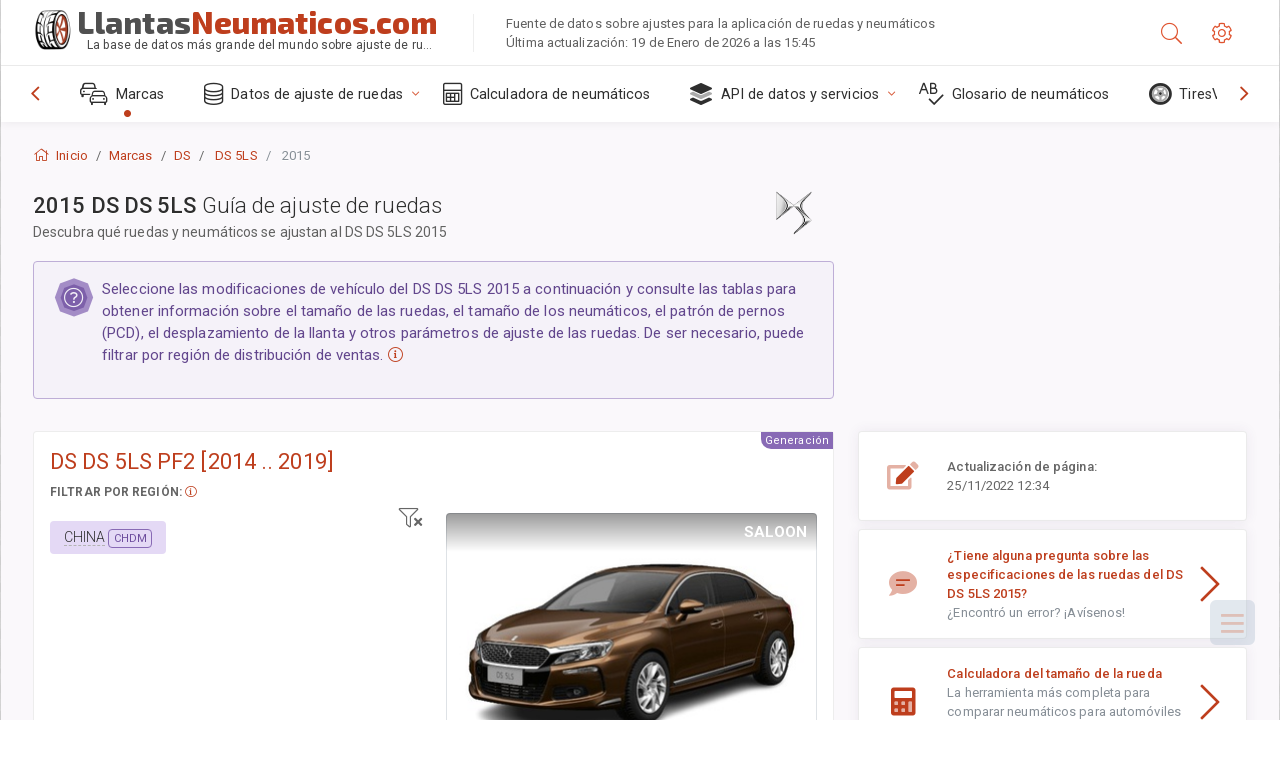

--- FILE ---
content_type: text/html; charset=utf-8
request_url: https://llantasneumaticos.com/sublogin/
body_size: 101
content:



<script>window.st = '0J2earkVPqnnYAULnYliqPOvZ0Hl3Fo4PnGDpmgTSJDP'</script>


--- FILE ---
content_type: text/html; charset=utf-8
request_url: https://www.google.com/recaptcha/api2/aframe
body_size: 268
content:
<!DOCTYPE HTML><html><head><meta http-equiv="content-type" content="text/html; charset=UTF-8"></head><body><script nonce="SlVV7lL6Rz7hbOgL5oq4JA">/** Anti-fraud and anti-abuse applications only. See google.com/recaptcha */ try{var clients={'sodar':'https://pagead2.googlesyndication.com/pagead/sodar?'};window.addEventListener("message",function(a){try{if(a.source===window.parent){var b=JSON.parse(a.data);var c=clients[b['id']];if(c){var d=document.createElement('img');d.src=c+b['params']+'&rc='+(localStorage.getItem("rc::a")?sessionStorage.getItem("rc::b"):"");window.document.body.appendChild(d);sessionStorage.setItem("rc::e",parseInt(sessionStorage.getItem("rc::e")||0)+1);localStorage.setItem("rc::h",'1768843498219');}}}catch(b){}});window.parent.postMessage("_grecaptcha_ready", "*");}catch(b){}</script></body></html>